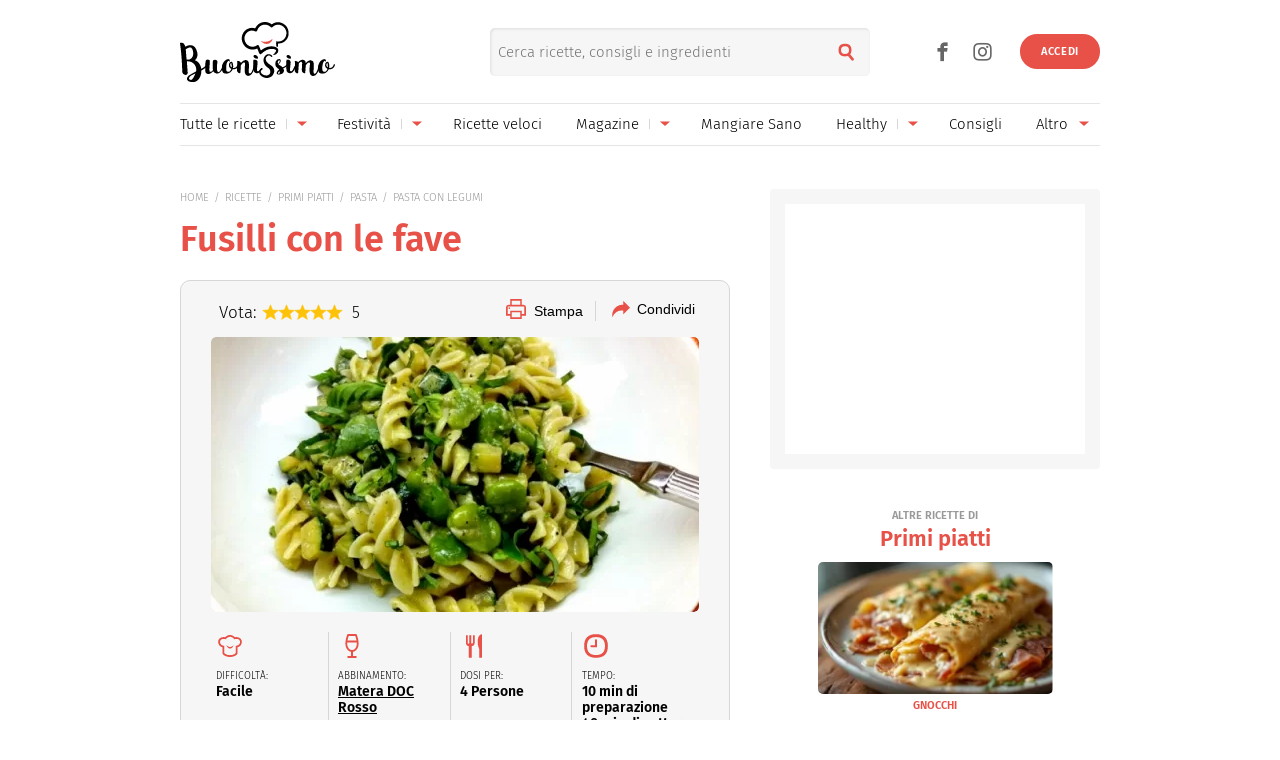

--- FILE ---
content_type: image/svg+xml
request_url: https://www.buonissimo.it/img/icons/Ico-Wine.svg
body_size: 362
content:
<svg xmlns="http://www.w3.org/2000/svg" viewBox="0 0 48 48">
	<path d="M25.6 34.1c5.6-1 9.8-7 9.8-14.3 0-4.2-1.3-10.3-3.3-15.2l-0.4-1H16.3l-0.4 1c-2 4.9-3.3 11-3.3 15.2 0 7.3 4.2 13.3 9.8 14.3v7.1h-6.2v3.2h15.6v-3.2h-6.2V34.1zM29.6 6.8c0.9 2.4 1.6 5.2 2.1 7.8H16.3c0.5-2.7 1.2-5.4 2.1-7.8H29.6zM18.3 27.9c-1.6-2.2-2.5-5-2.5-8.1 0-0.6 0-1.2 0.1-1.9h16.3c0.1 0.7 0.1 1.4 0.1 1.9 0 3.1-0.9 5.9-2.5 8.1 -1.6 2-3.6 3.1-5.7 3.1C21.9 31 19.9 29.9 18.3 27.9L18.3 27.9z"/>
</svg>


--- FILE ---
content_type: image/svg+xml
request_url: https://www.buonissimo.it/img/icons/Ico-Euro.svg
body_size: 781
content:
<svg xmlns="http://www.w3.org/2000/svg" viewBox="0 0 48 48">
	<path d="M24 3.6c-13.6 0-20.3 6.8-20.3 20.3 0 13.5 6.8 20.3 20.3 20.3 13.6 0 20.3-6.8 20.3-20.3C44.3 10.3 37.6 3.6 24 3.6zM24 39.9c-10.8 0-16.2-5.4-16.2-16.1C7.8 13.1 13.2 7.7 24 7.7c10.8 0 16.2 5.4 16.2 16.1C40.2 34.6 34.8 39.9 24 39.9z"/><path class="st0" d="M25.9 17.4c0.4 0 1.3 0 1.9 0.3 1.2 0.5 2.3-0.1 2.5-1.2 0.1-1.1-0.8-2.4-2-2.8 -0.8-0.3-1.5-0.2-1.6-0.2 -6.8 0-11 4.9-11 11.2C15.8 31 19.6 36 26.3 36c0.5 0 2-0.2 2.1-0.2l0 0c1.2-0.3 2-1.6 1.9-2.7 -0.1-1-1.1-1.5-2.1-1.3 0 0-1.9 0.4-2.9 0.4 -4.6 0-5.4-3.5-5.4-7.6C19.9 20.6 21.3 17.4 25.9 17.4z"/><path class="st0" d="M14.6 21.5h12.6c0.6 0 0.9 0.5 0.9 1.1 0 0.6-0.3 1.1-0.9 1.1H14.6c-0.6 0-1-0.5-1-1.1C13.6 22 14 21.5 14.6 21.5z"/><path class="st0" d="M14.7 25.9h11.5c0.6 0 0.8 0.5 0.8 1 0 0.6-0.2 1-0.8 1H14.7c-0.6 0-0.9-0.5-0.9-1C13.8 26.3 14.1 25.9 14.7 25.9z"/>
</svg>

--- FILE ---
content_type: image/svg+xml
request_url: https://www.buonissimo.it/img/icons/Ico-Time.svg
body_size: 367
content:
<svg xmlns="http://www.w3.org/2000/svg" viewBox="0 0 48 48">
	<path d="M23.9 3.7C10.3 3.8 3.6 10.6 3.7 24.1c0.1 13.5 6.9 20.2 20.5 20.1 13.5-0.1 20.3-6.9 20.2-20.4C44.2 10.4 37.4 3.7 23.9 3.7zM24 39.5c-10.3 0-15.4-5.1-15.4-15.4C8.6 13.8 13.7 8.7 24 8.7s15.4 5.1 15.4 15.4C39.4 34.4 34.3 39.5 24 39.5z"/><path class="st0" d="M25.7 13.8c0-0.8-0.8-1.4-1.7-1.4 -0.9 0-1.7 0.6-1.7 1.4v8.8H16c-0.9 0-1.7 0.8-1.7 1.7 0 0.9 0.8 1.7 1.7 1.7l9.6 0v-1.7 -0.8c0 0 0 0 0-0.1V13.8z"/>
</svg>